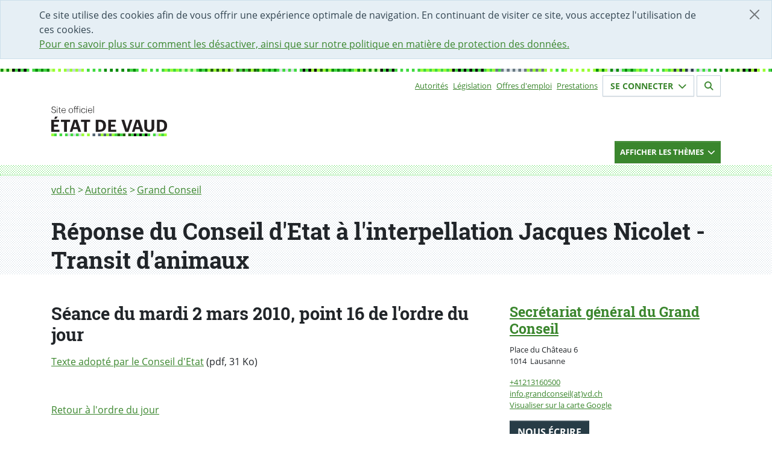

--- FILE ---
content_type: image/svg+xml
request_url: https://www.vd.ch/typo3conf/ext/vd_site/Resources/Public/Foehn/dist/assets/svg/long_pattern_squares_green.svg
body_size: 2063
content:
<svg xmlns="http://www.w3.org/2000/svg" width="1503" height="4" viewBox="0 0 1503.7 4"><path fill="#40D940" d="M0 0h3.8v4H0z"/><path fill="#9F3" d="M3.8 0h3.8v4H3.8z"/><path fill="#40D940" d="M7.6 0h3.8v4H7.6z"/><path fill="#9F3" d="M11.4 0h3.8v4h-3.8z"/><path fill="#40D940" d="M15.3 0h3.8v4h-3.8z"/><path fill="#9F3" d="M19.1 0h3.8v4h-3.8z"/><path fill="#FFF" d="M22.9 0h3.8v4h-3.8z"/><path fill="#9F3" d="M26.7 0h3.8v4h-3.8z"/><path fill="#FFF" d="M30.5 0h3.8v4h-3.8z"/><path fill="#9F3" d="M34.3 0h3.8v4h-3.8z"/><path fill="#FFF" d="M38.2 0H42v4h-3.8z"/><path fill="#9F3" d="M42 0h3.8v4H42z"/><path fill="#FFF" d="M45.8 0h3.8v4h-3.8z"/><path fill="#9F3" d="M49.6 0h3.8v4h-3.8z"/><path fill="#FFF" d="M53.4 0h3.8v4h-3.8z"/><path fill="#9F3" d="M57.2 0H61v4h-3.8z"/><path fill="#FFF" d="M61.1 0h3.8v4h-3.8z"/><path fill="#9F3" d="M64.9 0h3.8v4h-3.8z"/><path fill="#DCE3E8" d="M68.7 0h3.8v4h-3.8z"/><path fill="#536571" d="M72.5 0h3.8v4h-3.8z"/><path fill="#DCE3E8" d="M76.3 0h3.8v4h-3.8z"/><path fill="#536571" d="M80.1 0h3.8v4h-3.8z"/><path fill="#DCE3E8" d="M84 0h3.8v4H84z"/><path fill="#536571" d="M87.8 0h3.8v4h-3.8z"/><path fill="#DCE3E8" d="M91.6 0h3.8v4h-3.8z"/><path fill="#536571" d="M95.4 0h3.8v4h-3.8z"/><path fill="#DCE3E8" d="M99.2 0h3.8v4h-3.8z"/><path fill="#40D940" d="M103 0h3.8v4H103z"/><path fill="#DCE3E8" d="M106.9 0h3.8v4h-3.8z"/><path fill="#40D940" d="M110.7 0h3.8v4h-3.8z"/><path fill="#DCE3E8" d="M114.5 0h3.8v4h-3.8z"/><path fill="#40D940" d="M118.3 0h3.8v4h-3.8z"/><path fill="#DCE3E8" d="M122.1 0h3.8v4h-3.8z"/><path fill="#40D940" d="M125.9 0h3.8v4h-3.8z"/><path fill="#9F3" d="M129.8 0h3.8v4h-3.8z"/><path fill="#40D940" d="M133.6 0h3.8v4h-3.8z"/><path fill="#FFF" d="M137.4 0h3.8v4h-3.8z"/><path fill="#40D940" d="M141.2 0h3.8v4h-3.8z"/><path fill="#FFF" d="M145 0h3.8v4H145z"/><path fill="#40D940" d="M148.8 0h3.8v4h-3.8z"/><path fill="#028B02" d="M152.7 0h3.8v4h-3.8z"/><path fill="#9F3" d="M156.5 0h3.8v4h-3.8z"/><path fill="#FFF" d="M160.3 0h3.8v4h-3.8z"/><path fill="#273C46" d="M164.1 0h3.8v4h-3.8z"/><path fill="#9F3" d="M167.9 0h3.8v4h-3.8z"/><path fill="#273C46" d="M171.7 0h3.8v4h-3.8z"/><path fill="#9F3" d="M175.6 0h3.8v4h-3.8z"/><path fill="#273C46" d="M179.4 0h3.8v4h-3.8z"/><path fill="#DCE3E8" d="M183.2 0h3.8v4h-3.8z"/><path fill="#028B02" d="M187 0h3.8v4H187z"/><path fill="#9F3" d="M190.8 0h3.8v4h-3.8z"/><path fill="#40D940" d="M194.6 0h3.8v4h-3.8z"/><path fill="#DCE3E8" d="M198.5 0h3.8v4h-3.8z"/><path fill="#40D940" d="M202.3 0h3.8v4h-3.8z"/><path fill="#FFF" d="M206.1 0h3.8v4h-3.8z"/><path fill="#40D940" d="M209.9 0h3.8v4h-3.8z"/><path fill="#FFF" d="M213.7 0h3.8v4h-3.8z"/><path fill="#028B02" d="M217.5 0h3.8v4h-3.8z"/><path fill="#FFF" d="M221.4 0h3.8v4h-3.8z"/><path fill="#028B02" d="M225.2 0h3.8v4h-3.8z"/><path fill="#FFF" d="M229 0h3.8v4H229z"/><path fill="#028B02" d="M232.8 0h3.8v4h-3.8z"/><path fill="#CF9" d="M236.6 0h3.8v4h-3.8z"/><path fill="#028B02" d="M240.4 0h3.8v4h-3.8z"/><path fill="#CF9" d="M244.3 0h3.8v4h-3.8z"/><path fill="#028B02" d="M248.1 0h3.8v4h-3.8z"/><path fill="#CF9" d="M251.9 0h3.8v4h-3.8z"/><path d="M255.7 0h3.8v4h-3.8z"/><path fill="#40D940" d="M259.5 0h3.8v4h-3.8z"/><path d="M263.3 0h3.8v4h-3.8z"/><path fill="#40D940" d="M267.2 0h3.8v4h-3.8z"/><path d="M271 0h3.8v4H271z"/><path fill="#40D940" d="M274.8 0h3.8v4h-3.8z"/><path fill="#FFF" d="M278.6 0h3.8v4h-3.8z"/><path fill="#40D940" d="M282.4 0h3.8v4h-3.8z"/><path fill="#028B02" d="M286.2 0h3.8v4h-3.8z"/><path fill="#40D940" d="M290.1 0h3.8v4h-3.8z"/><path fill="#028B02" d="M293.9 0h3.8v4h-3.8z"/><path fill="#40D940" d="M297.7 0h3.8v4h-3.8z"/><path fill="#028B02" d="M301.5 0h3.8v4h-3.8z"/><path fill="#CF9" d="M305.3 0h3.8v4h-3.8z"/><path fill="#9F3" d="M309.1 0h3.8v4h-3.8z"/><path fill="#FFF" d="M312.9 0h3.8v4h-3.8z"/><path fill="#9F3" d="M316.8 0h3.8v4h-3.8z"/><path fill="#FFF" d="M320.6 0h3.8v4h-3.8z"/><path fill="#9F3" d="M324.4 0h3.8v4h-3.8z"/><path fill="#C3D1DC" d="M328.2 0h3.8v4h-3.8z"/><path fill="#9F3" d="M332 0h3.8v4H332z"/><path fill="#C3D1DC" d="M335.8 0h3.8v4h-3.8z"/><path fill="#9F3" d="M339.7 0h3.8v4h-3.8z"/><path fill="#C3D1DC" d="M343.5 0h3.8v4h-3.8z"/><path fill="#9F3" d="M347.3 0h3.8v4h-3.8z"/><path fill="#FFF" d="M351.1 0h3.8v4h-3.8z"/><path fill="#40D940" d="M354.9 0h3.8v4h-3.8z"/><path fill="#FFF" d="M358.7 0h3.8v4h-3.8z"/><path fill="#40D940" d="M362.6 0h3.8v4h-3.8z"/><path fill="#FFF" d="M366.4 0h3.8v4h-3.8z"/><path fill="#40D940" d="M370.2 0h3.8v4h-3.8z"/><path fill="#FFF" d="M374 0h3.8v4H374z"/><path fill="#028B02" d="M377.8 0h3.8v4h-3.8z"/><path fill="#FFF" d="M381.6 0h3.8v4h-3.8z"/><path fill="#028B02" d="M385.5 0h3.8v4h-3.8z"/><path fill="#FFF" d="M389.3 0h3.8v4h-3.8z"/><path fill="#028B02" d="M393.1 0h3.8v4h-3.8z"/><path fill="#FFF" d="M396.9 0h3.8v4h-3.8z"/><path fill="#028B02" d="M400.7 0h3.8v4h-3.8z"/><path fill="#FFF" d="M404.5 0h3.8v4h-3.8z"/><path fill="#028B02" d="M408.4 0h3.8v4h-3.8z"/><path fill="#40D940" d="M412.2 0h3.8v4h-3.8z"/><path fill="#028B02" d="M416 0h3.8v4H416z"/><path fill="#40D940" d="M419.8 0h3.8v4h-3.8z"/><path fill="#FFF" d="M423.6 0h3.8v4h-3.8z"/><path fill="#40D940" d="M427.4 0h3.8v4h-3.8z"/><path fill="#9F3" d="M431.3 0h3.8v4h-3.8z"/><path fill="#FFF" d="M435.1 0h3.8v4h-3.8z"/><path fill="#40D940" d="M438.9 0h3.8v4h-3.8z"/><path fill="#FFF" d="M442.7 0h3.8v4h-3.8z"/><path fill="#40D940" d="M446.5 0h3.8v4h-3.8z"/><path fill="#FFF" d="M450.3 0h3.8v4h-3.8z"/><path fill="#40D940" d="M454.2 0h3.8v4h-3.8z"/><path fill="#9F3" d="M458 0h3.8v4H458z"/><path fill="#40D940" d="M461.8 0h3.8v4h-3.8z"/><path fill="#9F3" d="M465.6 0h3.8v4h-3.8z"/><path fill="#40D940" d="M469.4 0h3.8v4h-3.8z"/><path fill="#9F3" d="M473.2 0h3.8v4h-3.8z"/><path fill="#40D940" d="M477.1 0h3.8v4h-3.8z"/><path fill="#CF9" d="M480.9 0h3.8v4h-3.8z"/><path fill="#40D940" d="M484.7 0h3.8v4h-3.8z"/><path fill="#CF9" d="M488.5 0h3.8v4h-3.8z"/><path fill="#40D940" d="M492.3 0h3.8v4h-3.8z"/><path fill="#CF9" d="M496.1 0h3.8v4h-3.8z"/><path fill="#40D940" d="M500 0h3.8v4H500z"/><path fill="#028B02" d="M503.8 0h3.8v4h-3.8z"/><path fill="#40D940" d="M507.6 0h3.8v4h-3.8z"/><path fill="#028B02" d="M511.4 0h3.8v4h-3.8z"/><path fill="#9F3" d="M515.2 0h3.8v4h-3.8z"/><path fill="#1E5E02" d="M519 0h3.8v4H519z"/><path fill="#9F3" d="M522.9 0h3.8v4h-3.8z"/><path fill="#1E5E02" d="M526.7 0h3.8v4h-3.8z"/><path fill="#9F3" d="M530.5 0h3.8v4h-3.8z"/><path fill="#1E5E02" d="M534.3 0h3.8v4h-3.8z"/><path fill="#9F3" d="M538.1 0h3.8v4h-3.8z"/><path fill="#1E5E02" d="M541.9 0h3.8v4h-3.8z"/><path fill="#9F3" d="M545.8 0h3.8v4h-3.8z"/><path fill="#DCE3E8" d="M549.6 0h3.8v4h-3.8z"/><path fill="#1E5E02" d="M553.4 0h3.8v4h-3.8z"/><path fill="#40D940" d="M557.2 0h3.8v4h-3.8z"/><path fill="#1E5E02" d="M561 0h3.8v4H561z"/><path fill="#40D940" d="M564.8 0h3.8v4h-3.8z"/><path fill="#1E5E02" d="M568.7 0h3.8v4h-3.8z"/><path fill="#9F3" d="M572.5 0h3.8v4h-3.8z"/><path fill="#1E5E02" d="M576.3 0h3.8v4h-3.8z"/><path fill="#028B02" d="M580.1 0h3.8v4h-3.8z"/><path fill="#9F3" d="M583.9 0h3.8v4h-3.8z"/><path fill="#028B02" d="M587.7 0h3.8v4h-3.8z"/><path fill="#40D940" d="M591.5 0h3.8v4h-3.8z"/><path fill="#028B02" d="M595.4 0h3.8v4h-3.8z"/><path fill="#40D940" d="M599.2 0h3.8v4h-3.8z"/><path fill="#028B02" d="M603 0h3.8v4H603z"/><path fill="#40D940" d="M606.8 0h3.8v4h-3.8z"/><path fill="#DCE3E8" d="M610.6 0h3.8v4h-3.8z"/><path fill="#40D940" d="M614.4 0h3.8v4h-3.8z"/><path fill="#DCE3E8" d="M618.3 0h3.8v4h-3.8z"/><path fill="#40D940" d="M622.1 0h3.8v4h-3.8z"/><path fill="#DCE3E8" d="M625.9 0h3.8v4h-3.8z"/><path fill="#40D940" d="M629.7 0h3.8v4h-3.8z"/><path fill="#FFF" d="M633.5 0h3.8v4h-3.8z"/><path fill="#40D940" d="M637.3 0h3.8v4h-3.8z"/><path d="M641.2 0h3.8v4h-3.8z"/><path fill="#40D940" d="M645 0h3.8v4H645z"/><path d="M648.8 0h3.8v4h-3.8z"/><path fill="#9F3" d="M652.6 0h3.8v4h-3.8z"/><path d="M656.4 0h3.8v4h-3.8z"/><path fill="#9F3" d="M660.2 0h3.8v4h-3.8z"/><path fill="#1E5E02" d="M664.1 0h3.8v4h-3.8z"/><path fill="#9F3" d="M667.9 0h3.8v4h-3.8z"/><path fill="#028B02" d="M671.7 0h3.8v4h-3.8z"/><path fill="#9F3" d="M675.5 0h3.8v4h-3.8z"/><path fill="#028B02" d="M679.3 0h3.8v4h-3.8z"/><path fill="#40D940" d="M683.1 0h3.8v4h-3.8z"/><path fill="#028B02" d="M687 0h3.8v4H687z"/><path fill="#40D940" d="M690.8 0h3.8v4h-3.8z"/><path fill="#028B02" d="M694.6 0h3.8v4h-3.8z"/><path fill="#40D940" d="M698.4 0h3.8v4h-3.8z"/><path fill="#028B02" d="M702.2 0h3.8v4h-3.8z"/><path fill="#40D940" d="M706 0h3.8v4H706z"/><path fill="#9F3" d="M709.9 0h3.8v4h-3.8z"/><path fill="#028B02" d="M713.7 0h3.8v4h-3.8z"/><path fill="#9F3" d="M717.5 0h3.8v4h-3.8z"/><path fill="#028B02" d="M721.3 0h3.8v4h-3.8z"/><path fill="#CF9" d="M725.1 0h3.8v4h-3.8z"/><path fill="#028B02" d="M728.9 0h3.8v4h-3.8z"/><path fill="#CF9" d="M732.8 0h3.8v4h-3.8z"/><path fill="#028B02" d="M736.6 0h3.8v4h-3.8z"/><path fill="#CF9" d="M740.4 0h3.8v4h-3.8z"/><path d="M744.2 0h3.8v4h-3.8z"/><path fill="#40D940" d="M748 0h3.8v4H748z"/><path d="M751.8 0h3.8v4h-3.8z"/><path fill="#40D940" d="M755.7 0h3.8v4h-3.8z"/><path d="M759.5 0h3.8v4h-3.8z"/><path fill="#40D940" d="M763.3 0h3.8v4h-3.8z"/><path fill="#FFF" d="M767.1 0h3.8v4h-3.8z"/><path fill="#40D940" d="M770.9 0h3.8v4h-3.8z"/><path fill="#FFF" d="M774.7 0h3.8v4h-3.8z"/><path fill="#40D940" d="M778.6 0h3.8v4h-3.8z"/><path fill="#FFF" d="M782.4 0h3.8v4h-3.8z"/><path fill="#40D940" d="M786.2 0h3.8v4h-3.8z"/><path fill="#FFF" d="M790 0h3.8v4H790z"/><path fill="#40D940" d="M793.8 0h3.8v4h-3.8z"/><path fill="#9F3" d="M797.6 0h3.8v4h-3.8z"/><path fill="#40D940" d="M801.5 0h3.8v4h-3.8z"/><path fill="#9F3" d="M805.3 0h3.8v4h-3.8z"/><path fill="#40D940" d="M809.1 0h3.8v4h-3.8z"/><path fill="#9F3" d="M812.9 0h3.8v4h-3.8z"/><path fill="#40D940" d="M816.7 0h3.8v4h-3.8z"/><path fill="#9F3" d="M820.5 0h3.8v4h-3.8z"/><path fill="#40D940" d="M824.4 0h3.8v4h-3.8z"/><path fill="#9F3" d="M828.2 0h3.8v4h-3.8z"/><path fill="#40D940" d="M832 0h3.8v4H832z"/><path fill="#9F3" d="M835.8 0h3.8v4h-3.8z"/><path d="M839.6 0h3.8v4h-3.8z"/><path fill="#40D940" d="M843.4 0h3.8v4h-3.8z"/><path d="M847.3 0h3.8v4h-3.8z"/><path fill="#40D940" d="M851.1 0h3.8v4h-3.8z"/><path d="M854.9 0h3.8v4h-3.8z"/><path fill="#40D940" d="M858.7 0h3.8v4h-3.8z"/><path d="M862.5 0h3.8v4h-3.8z"/><path fill="#40D940" d="M866.3 0h3.8v4h-3.8z"/><path d="M870.2 0h3.8v4h-3.8z"/><path fill="#40D940" d="M874 0h3.8v4H874z"/><path d="M877.8 0h3.8v4h-3.8z"/><path fill="#40D940" d="M881.6 0h3.8v4h-3.8z"/><path fill="#9F3" d="M885.4 0h3.8v4h-3.8z"/><path fill="#40D940" d="M889.2 0h3.8v4h-3.8z"/><path fill="#9F3" d="M893 0h3.8v4H893z"/><path fill="#697983" d="M896.9 0h3.8v4h-3.8z"/><path fill="#40D940" d="M900.7 0h3.8v4h-3.8z"/><path fill="#697983" d="M904.5 0h3.8v4h-3.8z"/><path fill="#DCE3E8" d="M908.3 0h3.8v4h-3.8z"/><path fill="#697983" d="M912.1 0h3.8v4h-3.8z"/><path fill="#DCE3E8" d="M915.9 0h3.8v4h-3.8z"/><path fill="#697983" d="M919.8 0h3.8v4h-3.8z"/><path fill="#DCE3E8" d="M923.6 0h3.8v4h-3.8z"/><path fill="#697983" d="M927.4 0h3.8v4h-3.8z"/><path fill="#DCE3E8" d="M931.2 0h3.8v4h-3.8z"/><path fill="#697983" d="M935 0h3.8v4H935z"/><path fill="#9F3" d="M938.8 0h3.8v4h-3.8z"/><path fill="#697983" d="M942.7 0h3.8v4h-3.8z"/><path fill="#9F3" d="M946.5 0h3.8v4h-3.8z"/><path fill="#697983" d="M950.3 0h3.8v4h-3.8z"/><path fill="#9F3" d="M954.1 0h3.8v4h-3.8z"/><path fill="#697983" d="M957.9 0h3.8v4h-3.8z"/><path fill="#9F3" d="M961.7 0h3.8v4h-3.8z"/><path fill="#FFF" d="M965.6 0h3.8v4h-3.8z"/><path fill="#9F3" d="M969.4 0h3.8v4h-3.8z"/><path fill="#FFF" d="M973.2 0h3.8v4h-3.8z"/><path fill="#FFF" d="M973.2 0h3.8v4h-3.8z"/><path fill="#40D940" d="M977 0h3.8v4H977z"/><path fill="#FFF" d="M980.8 0h3.8v4h-3.8z"/><path fill="#40D940" d="M984.6 0h3.8v4h-3.8z"/><path fill="#9F3" d="M988.5 0h3.8v4h-3.8z"/><path fill="#FFF" d="M992.3 0h3.8v4h-3.8z"/><path fill="#9F3" d="M996.1 0h3.8v4h-3.8z"/><path fill="#FFF" d="M999.9 0h3.8v4h-3.8z"/><path fill="#9F3" d="M1003.7 0h3.8v4h-3.8z"/><path fill="#FFF" d="M1007.5 0h3.8v4h-3.8z"/><path fill="#9F3" d="M1011.4 0h3.8v4h-3.8z"/><path fill="#FFF" d="M1015.2 0h3.8v4h-3.8z"/><path fill="#9F3" d="M1019 0h3.8v4h-3.8z"/><path fill="#FFF" d="M1022.8 0h3.8v4h-3.8z"/><path fill="#9F3" d="M1026.6 0h3.8v4h-3.8z"/><path fill="#028B02" d="M1030.4 0h3.8v4h-3.8z"/><path fill="#9F3" d="M1034.3 0h3.8v4h-3.8z"/><path fill="#028B02" d="M1038.1 0h3.8v4h-3.8z"/><path fill="#9F3" d="M1041.9 0h3.8v4h-3.8z"/><path fill="#DCE3E8" d="M1045.7 0h3.8v4h-3.8z"/><path fill="#028B02" d="M1049.5 0h3.8v4h-3.8z"/><path fill="#DCE3E8" d="M1053.3 0h3.8v4h-3.8z"/><path fill="#028B02" d="M1057.2 0h3.8v4h-3.8z"/><path fill="#DCE3E8" d="M1061 0h3.8v4h-3.8z"/><path fill="#40D940" d="M1064.8 0h3.8v4h-3.8z"/><path fill="#028B02" d="M1068.6 0h3.8v4h-3.8z"/><path fill="#40D940" d="M1072.4 0h3.8v4h-3.8z"/><path fill="#028B02" d="M1076.2 0h3.8v4h-3.8z"/><path fill="#40D940" d="M1080.1 0h3.8v4h-3.8z"/><path fill="#9F3" d="M1083.9 0h3.8v4h-3.8z"/><path fill="#40D940" d="M1087.7 0h3.8v4h-3.8z"/><path fill="#9F3" d="M1091.5 0h3.8v4h-3.8z"/><path fill="#40D940" d="M1095.3 0h3.8v4h-3.8z"/><path fill="#FFF" d="M1099.1 0h3.8v4h-3.8z"/><path fill="#40D940" d="M1103 0h3.8v4h-3.8z"/><path fill="#FFF" d="M1106.8 0h3.8v4h-3.8z"/><path fill="#40D940" d="M1110.6 0h3.8v4h-3.8z"/><path fill="#FFF" d="M1114.4 0h3.8v4h-3.8z"/><path fill="#40D940" d="M1118.2 0h3.8v4h-3.8z"/><path fill="#9F3" d="M1122 0h3.8v4h-3.8z"/><path fill="#40D940" d="M1125.9 0h3.8v4h-3.8z"/><path fill="#9F3" d="M1129.7 0h3.8v4h-3.8z"/><path fill="#273C46" d="M1133.5 0h3.8v4h-3.8z"/><path fill="#9F3" d="M1137.3 0h3.8v4h-3.8z"/><path fill="#273C46" d="M1141.1 0h3.8v4h-3.8z"/><path fill="#9F3" d="M1144.9 0h3.8v4h-3.8z"/><path fill="#273C46" d="M1148.8 0h3.8v4h-3.8z"/><path fill="#DCE3E8" d="M1152.6 0h3.8v4h-3.8z"/><path fill="#273C46" d="M1156.4 0h3.8v4h-3.8z"/><path fill="#DCE3E8" d="M1160.2 0h3.8v4h-3.8z"/><path fill="#40D940" d="M1164 0h3.8v4h-3.8z"/><path fill="#DCE3E8" d="M1167.8 0h3.8v4h-3.8z"/><path fill="#40D940" d="M1171.7 0h3.8v4h-3.8z"/><path fill="#DCE3E8" d="M1175.5 0h3.8v4h-3.8z"/><path fill="#40D940" d="M1179.3 0h3.8v4h-3.8z"/><path fill="#FFF" d="M1183.1 0h3.8v4h-3.8z"/><path fill="#028B02" d="M1186.9 0h3.8v4h-3.8z"/><path fill="#FFF" d="M1190.7 0h3.8v4h-3.8z"/><path fill="#028B02" d="M1194.5 0h3.8v4h-3.8z"/><path fill="#FFF" d="M1198.4 0h3.8v4h-3.8z"/><path fill="#028B02" d="M1202.2 0h3.8v4h-3.8z"/><path fill="#CF9" d="M1206 0h3.8v4h-3.8z"/><path fill="#028B02" d="M1209.8 0h3.8v4h-3.8z"/><path fill="#CF9" d="M1213.6 0h3.8v4h-3.8z"/><path fill="#028B02" d="M1217.4 0h3.8v4h-3.8z"/><path fill="#CF9" d="M1221.3 0h3.8v4h-3.8z"/><path d="M1225.1 0h3.8v4h-3.8z"/><path fill="#40D940" d="M1228.9 0h3.8v4h-3.8z"/><path d="M1232.7 0h3.8v4h-3.8z"/><path fill="#9F3" d="M1236.5 0h3.8v4h-3.8z"/><path d="M1240.3 0h3.8v4h-3.8z"/><path fill="#9F3" d="M1244.2 0h3.8v4h-3.8z"/><path fill="#FFF" d="M1248 0h3.8v4h-3.8z"/><path fill="#9F3" d="M1251.8 0h3.8v4h-3.8z"/><path fill="#FFF" d="M1255.6 0h3.8v4h-3.8z"/><path fill="#40D940" d="M1259.4 0h3.8v4h-3.8z"/><path fill="#028B02" d="M1263.2 0h3.8v4h-3.8z"/><path fill="#40D940" d="M1267.1 0h3.8v4h-3.8z"/><path fill="#028B02" d="M1270.9 0h3.8v4h-3.8z"/><path fill="#CF9" d="M1274.7 0h3.8v4h-3.8z"/><path fill="#9F3" d="M1278.5 0h3.8v4h-3.8z"/><path fill="#028B02" d="M1282.3 0h3.8v4h-3.8z"/><path fill="#9F3" d="M1286.1 0h3.8v4h-3.8z"/><path fill="#028B02" d="M1290 0h3.8v4h-3.8z"/><path fill="#9F3" d="M1293.8 0h3.8v4h-3.8z"/><path fill="#C3D1DC" d="M1297.6 0h3.8v4h-3.8z"/><path fill="#9F3" d="M1301.4 0h3.8v4h-3.8z"/><path fill="#C3D1DC" d="M1305.2 0h3.8v4h-3.8z"/><path fill="#9F3" d="M1309 0h3.8v4h-3.8z"/><path fill="#028B02" d="M1312.9 0h3.8v4h-3.8z"/><path fill="#9F3" d="M1316.7 0h3.8v4h-3.8z"/><path fill="#028B02" d="M1320.5 0h3.8v4h-3.8z"/><path fill="#40D940" d="M1324.3 0h3.8v4h-3.8z"/><path fill="#028B02" d="M1328.1 0h3.8v4h-3.8z"/><path fill="#40D940" d="M1331.9 0h3.8v4h-3.8z"/><path fill="#9F3" d="M1335.8 0h3.8v4h-3.8z"/><path fill="#40D940" d="M1339.6 0h3.8v4h-3.8z"/><path d="M1343.4 0h3.8v4h-3.8z"/><path fill="#40D940" d="M1347.2 0h3.8v4h-3.8z"/><path d="M1351 0h3.8v4h-3.8z"/><path fill="#40D940" d="M1354.8 0h3.8v4h-3.8z"/><path d="M1358.7 0h3.8v4h-3.8z"/><path fill="#40D940" d="M1362.5 0h3.8v4h-3.8z"/><path fill="#CF9" d="M1366.3 0h3.8v4h-3.8z"/><path fill="#40D940" d="M1370.1 0h3.8v4h-3.8z"/><path fill="#CF9" d="M1373.9 0h3.8v4h-3.8z"/><path fill="#40D940" d="M1377.7 0h3.8v4h-3.8z"/><path fill="#028B02" d="M1381.6 0h3.8v4h-3.8z"/><path fill="#9F3" d="M1385.4 0h3.8v4h-3.8z"/><path fill="#028B02" d="M1389.2 0h3.8v4h-3.8z"/><path fill="#9F3" d="M1393 0h3.8v4h-3.8z"/><path fill="#FFF" d="M1396.8 0h3.8v4h-3.8z"/><path fill="#028B02" d="M1400.6 0h3.8v4h-3.8z"/><path fill="#FFF" d="M1404.5 0h3.8v4h-3.8z"/><path fill="#028B02" d="M1408.3 0h3.8v4h-3.8z"/><path fill="#40D940" d="M1412.1 0h3.8v4h-3.8z"/><path fill="#FFF" d="M1415.9 0h3.8v4h-3.8z"/><path fill="#40D940" d="M1419.7 0h3.8v4h-3.8z"/><path fill="#DCE3E8" d="M1423.5 0h3.8v4h-3.8z"/><path fill="#40D940" d="M1427.4 0h3.8v4h-3.8z"/><path fill="#028B02" d="M1431.2 0h3.8v4h-3.8z"/><path fill="#40D940" d="M1435 0h3.8v4h-3.8z"/><path fill="#CF9" d="M1438.8 0h3.8v4h-3.8z"/><path fill="#40D940" d="M1442.6 0h3.8v4h-3.8z"/><path fill="#CF9" d="M1446.4 0h3.8v4h-3.8z"/><path fill="#40D940" d="M1450.3 0h3.8v4h-3.8z"/><path fill="#028B02" d="M1454.1 0h3.8v4h-3.8z"/><path fill="#9F3" d="M1457.9 0h3.8v4h-3.8z"/><path fill="#273C46" d="M1461.7 0h3.8v4h-3.8z"/><path fill="#9F3" d="M1465.5 0h3.8v4h-3.8z"/><path fill="#028B02" d="M1469.3 0h3.8v4h-3.8z"/><path fill="#40D940" d="M1473.1 0h3.8v4h-3.8z"/><path fill="#9F3" d="M1477 0h3.8v4h-3.8z"/><path fill="#FFF" d="M1480.8 0h3.8v4h-3.8z"/><path fill="#9F3" d="M1484.6 0h3.8v4h-3.8z"/><path fill="#273C46" d="M1488.4 0h3.8v4h-3.8z"/><path fill="#9F3" d="M1492.2 0h3.8v4h-3.8z"/><path fill="#273C46" d="M1496 0h3.8v4h-3.8z"/><path fill="#9F3" d="M1499.9 0h3.8v4h-3.8z"/></svg>

--- FILE ---
content_type: application/javascript; charset=utf-8
request_url: https://www.vd.ch/typo3temp/assets/compressed/merged-ca6b2c92a986f3cba700752e074c667d-min.js?1769113511
body_size: 303
content:
function decryptCharcode(n,start,end,offset){n=n+offset;if(offset>0&&n>end){n=start+(n-end-1)}else if(offset<0&&n<start){n=end-(start-n-1)}
return String.fromCharCode(n)}
function decryptString(enc,offset){var dec="";var len=enc.length;for(var i=0;i<len;i++){var n=enc.charCodeAt(i);if(n>=0x2B&&n<=0x3A){dec+=decryptCharcode(n,0x2B,0x3A,offset)}else if(n>=0x40&&n<=0x5A){dec+=decryptCharcode(n,0x40,0x5A,offset)}else if(n>=0x61&&n<=0x7A){dec+=decryptCharcode(n,0x61,0x7A,offset)}else{dec+=enc.charAt(i)}}
return dec}
function linkTo_UnCryptMailto(s){location.href=decryptString(s,-4)}